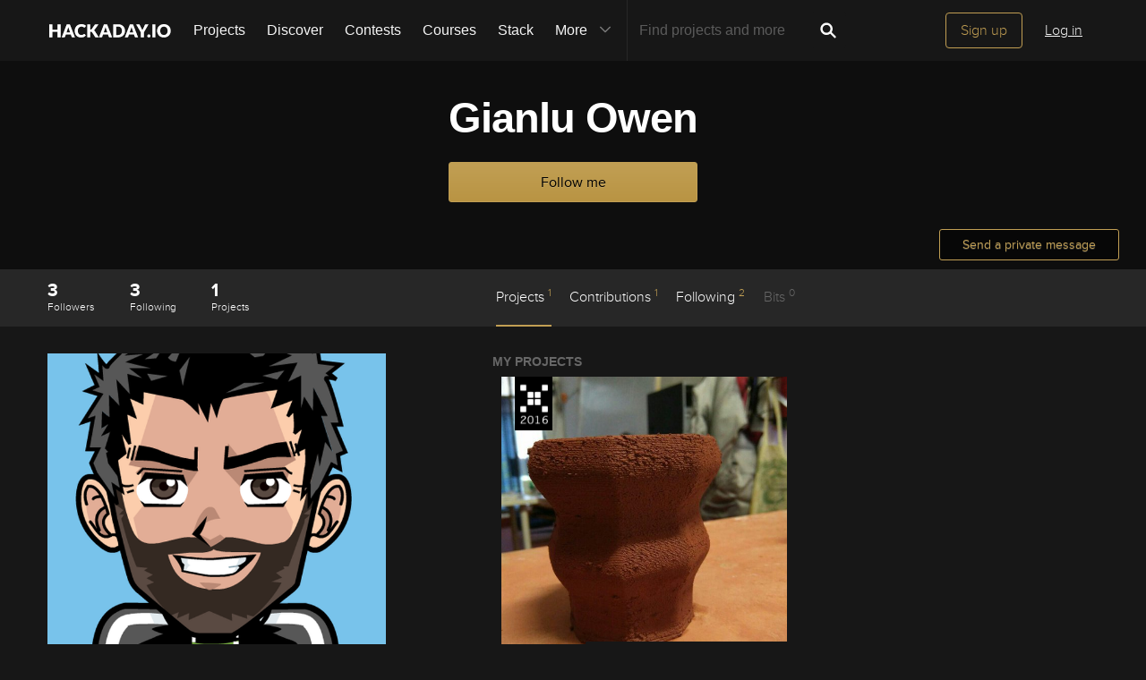

--- FILE ---
content_type: text/html; charset=utf-8
request_url: https://hackaday.io/owenlab
body_size: 15690
content:
<!doctype html>
<html >
<!--[if lt IE 7]> <html class="no-js lt-ie9 lt-ie8 lt-ie7" lang="en"> <![endif]-->
<!--[if IE 7]>    <html class="no-js lt-ie9 lt-ie8" lang="en"> <![endif]-->
<!--[if IE 8]>    <html class="no-js lt-ie9" lang="en"> <![endif]-->
<!--[if IE 9]>    <html class="no-js ie9" lang="en"> <![endif]-->
<!--[if gt IE 9]><!--> <html class="no-js" lang="en"> <!--<![endif]-->



<head>
    

<title>Gianlu Owen&#39;s Profile | Hackaday.io</title>
<meta charset="utf-8">
<meta name="viewport" content="width=device-width, initial-scale=1.0">
<meta name="theme-color" content="#333333">
<link rel="apple-touch-icon-precomposed" href="/apple-touch-icon.png">
<link rel="stylesheet" href="//cdn.hackaday.io/css/style.css?version=1.8.0" />
<script type="text/javascript" src="//use.typekit.net/ymb0lgk.js"></script>
<script type="text/javascript">try{Typekit.load({ async: true });}catch(e){}</script>
    <meta name="description" content="">
    <link rel="canonical" href="https://hackaday.io/owenlab" />
        <script type="text/javascript">
        function getCommentIdFromUrl() {
            if(window.location.hash) {
                var hash = window.location.hash.substring(1);
                var commentId = parseInt(hash.replace('j-discussion-', ''));
                if (commentId) {
                    return commentId;
                }
            }
            return null;
        }

        var commentId = getCommentIdFromUrl();
        if (commentId) {
            var url = window.location.href;
            if (url.indexOf('?') > -1) {
                url = url.substring(0, url.indexOf('?'));
            }
            if (url.indexOf('#') > -1) {
                url = url.substring(0, url.indexOf('#'));
            }
            url += '/discussion-' + commentId;
            window.location.href = url;
        }
    </script>
    



<!-- Twitter Card data -->
<meta name="twitter:site" content="@hackadayio">
<meta name="twitter:card" content="summary_large_image">
<meta name="twitter:title" content="Gianlu Owen&#39;s Profile">
<meta name="twitter:description" content="">
<meta name="twitter:image" content="https://cdn.hackaday.io/images/52861501713338375.png">

<!-- Open Graph data -->
<meta property="og:type" content="website" />


    <meta property="og:url" content="https://hackaday.io/owenlab">

<meta property="og:title" content="Gianlu Owen&#39;s Profile">
<meta property="og:description" content="">
<meta property="og:image" content="https://cdn.hackaday.io/images/52861501713338375.png">

</head>

<body class="page_v2">
    

<div class="header hfr-has-background-black" id="header">
    
    <div class="hfr-container hfr-is-max-widescreen">
        <nav class="hfr-navbar" role="navigation" aria-label="main navigation">
            <div class="hfr-navbar-brand">
                <a href="/" title="Hackaday.io" class="hfr-navbar-item logo">
                    <img src="/img/logo-squares.png" width="33px" height="23px" alt="Hackaday.io" class="hfr-is-hidden-touch hfr-is-hidden-widescreen">
                    <img src="/img/hackaday-logo.svg" width="138px" height="17px" alt="Hackaday.io" class="hfr-is-hidden-desktop-only">
                </a>
                <a role="button" class="hfr-navbar-burger hfr-burger" aria-label="menu" aria-expanded="false" data-target="navbarBasicExample">
                    <span aria-hidden="true"></span>
                    <span aria-hidden="true"></span>
                    <span aria-hidden="true"></span>
                </a>
            </div>

            <div class="hfr-navbar-menu">
                <div class="hfr-navbar-start">
                    <div class="hfr-navbar-item hfr-has-dropdown hfr-is-hoverable">
                        
                            <a href="/projects" class="hfr-navbar-item hfr-is-family-secondary ">Projects</a>
                        
                    </div>
                    <a href="/discover" class="hfr-navbar-item hfr-is-family-secondary ">Discover</a>
                    <a href="/contests" class="hfr-navbar-item hfr-is-family-secondary ">Contests</a>
                    <a href="/courses" class="hfr-navbar-item hfr-is-family-secondary hfr-is-hidden-desktop-only ">Courses</a>
                    <a href="/stack" class="hfr-navbar-item hfr-is-family-secondary ">Stack</a>
                    <div class="hfr-navbar-item hfr-has-dropdown hfr-is-hoverable">
                        <a class="hfr-navbar-link hfr-is-arrowless hfr-is-family-secondary">More 




    <div class="icon hfr-icon hfr-ml-3 hfr-has-text-grey hfr-is-hidden-touch">
        <svg width="16" height="16" xmlns="http://www.w3.org/2000/svg" viewBox="0 0 16 16"><path d="m8 9.702 4.79-4.79a.707.707 0 1 1 1 .999l-5.14 5.14a.705.705 0 0 1-.652.197.712.712 0 0 1-.646-.196l-5.14-5.14a.703.703 0 0 1-.004-1.002.708.708 0 0 1 1.003.004L8 9.702z" fill-rule="evenodd"/></svg>
        
    </div>

</a>
                        <div class="hfr-navbar-dropdown">
                            <a href="/courses" class="hfr-navbar-item hfr-is-hidden-touch hfr-is-hidden-widescreen">Courses</a>
                            <a href="/list/159729" class="hfr-navbar-item">Tutorials</a>
                            <a href="/events" class="hfr-navbar-item">Events</a>
                            <a href="/hackerspaces" class="hfr-navbar-item">Hackerspaces</a>
                            
                            <a href="https://hackaday.com/" target="_blank" rel="noopener noreferrer" class="hfr-navbar-item">Hackaday.com</a>
                            <a href="https://www.tindie.com/" target="_blank" rel="noopener noreferrer" class="hfr-navbar-item j-store-tracking">Tindie Marketplace</a>
                        </div>
                    </div>
                    <div class="hfr-navbar-item nav search-holder" style="border-left: 1px solid #272727;">
                        
<form id="search-form" class="hfr-field hfr-has-addons" action="/search" onsubmit="return submitSearch();" method="GET">
    <div class="hfr-control">
        <input type="text" placeholder="Find projects and more" name="term" class="hfr-input hfr-is-static j-add-search t-input-search" id="add-search" value="" autocomplete="off" pattern=".{2,}" required title="Two characters minimum"  />
    </div>
    <div class="control">
        <button type="submit" class="hfr-button button-search" title="Search">
            




    <div class="icon hfr-icon hfr-is-medium">
        <svg width="16" height="16" xmlns="http://www.w3.org/2000/svg" viewBox="0 0 16 16"><path d="M10.542 9.368a4.547 4.547 0 1 0-1.015 1.079c.04.086.094.166.165.237l2.727 2.727a.8.8 0 0 0 1.137.006.801.801 0 0 0-.006-1.136l-2.726-2.727a.812.812 0 0 0-.282-.185zm-1.72-.473a2.91 2.91 0 1 0-4.114-4.116 2.91 2.91 0 0 0 4.114 4.117z" fill-rule="evenodd"/></svg>
        
    </div>


        </button>
    </div>
</form>

                    </div>
                </div>

                
                    <div class="hfr-navbar-end">
                        <div class="hfr-navbar-item">
                            <div class="hfr-buttons">
                                <a href="/signup" class="hfr-button hfr-is-primary hfr-is-outlined">Sign up</a>
                                <a href="/signin?returnUrl=%2Fowenlab" class="hfr-button hfr-is-text">Log in</a>
                            </div>
                        </div>
                    </div>
                
            </div>
        </nav>
    </div>
</div>

<div id="topMessage" class="alert small hide">
    <span class="j-top-content"></span>
    <a
        href="javascript:void(0);"
        class="alert-close j-top-message-close"
        title="Close"
    >
        




    <div class="icon icon-close-circle">
        <svg width="16" height="16" xmlns="http://www.w3.org/2000/svg" viewBox="0 0 16 16"><path d="M10.047 10.658a.562.562 0 0 1-.398-.165L7.984 8.828 6.32 10.493a.562.562 0 0 1-.961-.398.56.56 0 0 1 .164-.398L7.19 8.033 5.523 6.368a.561.561 0 1 1 .795-.796l1.665 1.665L9.65 5.572a.563.563 0 0 1 .795.796L8.78 8.033l1.665 1.664a.562.562 0 0 1-.398.961zm-2.062-7.5a4.875 4.875 0 1 0 .002 9.75 4.875 4.875 0 0 0-.004-9.75zm0 10.875a6 6 0 1 1 0-12 6 6 0 0 1 0 12z" fill-rule="evenodd"/></svg>
        
    </div>

 Close
    </a>
</div>




<script>
    var HIO = HIO || {};
</script>
    
<div class="headline" >
    <div class="headline-image-overlay"></div>
    <div class="progress-holder">
        <div class="progress">
            <div class="progress-item">
                <div class="progress-number foreground">0%</div>
            </div>
            <div class="progress-number">0%</div>
        </div>
    </div>
    <div class="container">
        <h1>Gianlu Owen</h1>

        <p class="description"></p>

        

        
            
<div class="following-container ">
    <a href="javascript:void(0)" data-href="/hacker/82948/unfollow" class="gold-gold-button unfollow text-changing-button" data-before="Following" data-after="Unfollow?">Following</a>
    <a href="javascript:void(0)" data-href="/hacker/82948/follow" class="gold-gold-button follow">Follow me</a>
</div>
        
    </div>

    <div class="project-join-top ">
        

        
            <a
                class="button-upload"
                onclick="parent.location = '/messages/new?user=82948';
                        setTimeout(() => {
                            parent.location = '/messages/dm/82948';
                        }, 2000);
                        return false;"
            >Send a private message</a>
        
    </div>
</div>

    <div id="similar-users">
    <div class="similars-header">
        Similar accounts worth following
        <a
          href="javascript:void(0)"
          class="submissions-close"
          title="Close"
        >
            




    <div class="icon icon-close">
        <svg width="16" height="16" xmlns="http://www.w3.org/2000/svg" viewBox="0 0 16 16"><path d="M8 6.99 4.767 3.76a.714.714 0 1 0-1.01 1.01L6.992 8 3.76 11.233a.714.714 0 1 0 1.01 1.01L8 9.008l3.233 3.232a.714.714 0 1 0 1.01-1.01L9.008 8l3.232-3.233a.714.714 0 1 0-1.01-1.01L8 6.992z" fill-rule="evenodd"/></svg>
        
    </div>


        </a>
    </div>
    <div class="container"></div>
</div>

    <div class="project-menu-details-holder">
    <div class="container">
        <div class="content-left">
            <div class="section-profile-stats">
    <div class="stat-one">
        <a href="/hackers/82948/followers" id="following_count">
            <span class="followers">
                3
            </span>
            <small>Followers</small>
        </a>
    </div>
    <div class="stat-one">
        <a href="/hackers/82948/following" id="follower_count">
            <span class="following">
                3
            </span>
            <small>Following</small>
        </a>
    </div>
    <div class="stat-one">
        <a href="/projects/hacker/82948">
            <span class="projects">
                1
            </span>
            <small>Projects</small>
        </a>
    </div>
</div>

        </div>
        <div class="content-right">
            

<ul class="project-menu">
    

    
        <li>
            <a href="#menu-projects" class="menu-add-content menu-scroll active">Projects <span>1</span></a>
            <ul class="menu-add-content-dropdown">
                
                <li><a href="/projects/hacker/82948" class="grey-gold-button very-small-button">View All</a></li>
            </ul>
        </li>
    

    
        <li>
            <a href="#menu-contribute" class="menu-add-content menu-scroll">Contributions <span>1</span></a>
            <ul class="menu-add-content-dropdown">
                <li><a href="/projects/hacker/82948#projectsIContributeTo" class="grey-gold-button very-small-button">View All</a></li>
            </ul>
        </li>
    

    
        
        
        
        
        
        
    


    

    
        <li>
            <a href="#menu-following" class="menu-add-content menu-scroll">Following <span>2</span></a>
            <ul class="menu-add-content-dropdown">
                <li><a href="/projects/hacker/82948/likesandfollows" class="grey-gold-button very-small-button">View All</a></li>
            </ul>
        </li>
    
        <li>
        
            Bits <span>0</span>
        
        </li>
</ul>
        </div>
    </div>
</div>


    
    <div class="container">
        <div class="content-left">
    <section class="section section-avatar-profile">
        <img class="avatar-profile" src="https://cdn.hackaday.io/images/resize/600x600/52861501713338375.png" alt="gianlu-owen"/>
        
            <div class="pm-button-container">
                <a class="gold-gold-button button-full-width" href="/messages/new?user=82948">Send a private message</a>
            </div>
        
    </section>

    
        


    

    


    


    
        <section class="section section-links">
            <ul class="links-list">
                
                    <li class="links-item">
                        <a href="https://github.com/owenlab" target="_blank" rel="nofollow noopener">
                        
                            




    <div class="icon icon-github">
        <svg width="16" height="16" xmlns="http://www.w3.org/2000/svg" viewBox="0 0 16 16"><path d="M3.643 7.513c-.158-.45-.228-.967-.228-1.543 0-1.024.33-1.41.77-1.955-.337-1.167.122-1.965.122-1.965s.71-.142 2.05.79c.728-.303 2.666-.328 3.584-.068.563-.36 1.593-.873 2.008-.73.113.176.355.688.147 1.813.14.247.874.772.877 2.258-.012.548-.07 1.01-.18 1.402.02 0-.14.485-.177.484C12.13 9.034 11.13 9.42 9.52 9.58c.522.32.672.72.672 1.802 0 1.083-.015 1.23-.012 1.478.006.408.623.604.6.736-.023.13-.517.11-.747.032-.654-.22-.588-.75-.588-.75l-.022-1.447s.044-.78-.253-.78v2.37c0 .516.372.672.372.863 0 .327-.68-.03-.888-.235-.32-.31-.283-.97-.275-1.49.006-.502-.006-1.603-.006-1.603l-.216.005s.088 2.403-.114 2.84c-.263.563-1.054.757-1.054.5 0-.172.194-.117.302-.503.093-.33.06-2.78.06-2.78s-.253.146-.253.605c0 .21-.007 1.41-.007 1.767 0 .45-.657.705-.973.705-.16 0-.36-.008-.36-.09 0-.208.602-.33.602-.762 0-.375-.008-1.34-.008-1.34s-.304.052-.736.052c-1.09 0-1.435-.675-1.6-1.053a1.859 1.859 0 0 0-.784-.908c-.18-.113-.222-.247-.013-.285.966-.175 1.212 1.063 1.857 1.26.46.14 1.052.08 1.346-.105.04-.378.32-.705.554-.877-1.64-.153-2.612-.705-3.116-1.593-.005 0-.236-.482-.217-.482z" fill-rule="evenodd"/></svg>
        
    </div>


                        
                        <span>github</span>                  
                        </a>
                    </li>
                
            </ul>
        </section>
    

    



<section class="section section-project-time">
    <p class="project-time">
        This user joined on 07/26/2015.
    </p>
</section>

    

    


    

    

    
</div>

        
<div class="content-right project-menu-content">
    

    
        
        
            




    <section class="section">
        <div class="section-profile-my-project" data-for="project">
            <div class="title-container">
                <h2 id="menu-projects" class="section-title">
                    My Projects
                </h2>
                
            </div>
            <div class="project-holder j-project-holder">
                
                        

<div class="project-item  ">

    
        <ul class="submissions-icons">
            
            
                
            
                
                    <li>
                        <a
                            href="/submissions/prize2016/list"
                            class="submission-icon submission-icon-15"
                        >The 2016 Hackaday Prize</a>
                    </li>
                
            
        </ul>
    


    <a href="/project/11931-flower-artist" class="item-link">
        <div
            title="Flower Artist by Gianlu Owen"
            class="project-item-cover "
            
                
                    style="background-image: url(https://cdn.hackaday.io/images/resize/600x600/458131464549855447.jpg)"
                
            
        >

        </div>
        
            <div class="project-item-stats">
                
                
                    <span class="action-view-count" title="View Count">
                        




    <div class="icon icon-eye">
        <svg width="16" height="16" xmlns="http://www.w3.org/2000/svg" viewBox="0 0 16 16"><path d="M8.014 12.122c4.036 0 7.002-4.146 7.002-4.146S11.694 3.83 8.014 3.83c-3.68 0-7.002 4.146-7.002 4.146s2.965 4.146 7.002 4.146zm0-1.572a2.573 2.573 0 1 0-.002-5.146 2.573 2.573 0 0 0 .002 5.146zm0-1a1.573 1.573 0 0 0 0-3.146 1.572 1.572 0 0 0 0 3.145z" fill-rule="evenodd"/></svg>
        
    </div>


                        314
                    </span>
                

                <span class="action-view" title="Followers">
                    




    <div class="icon icon-users">
        <svg width="16" height="16" xmlns="http://www.w3.org/2000/svg" viewBox="0 0 16 16"><path d="M9.48 10.79c.347-.278.478-.604.478-1.068 0-.496-.396-.335-.57-1.243-.073-.378-.423-.007-.49-.868 0-.343.19-.428.19-.428s-.096-.507-.134-.898c-.047-.486.29-1.743 2.094-1.743 1.802 0 2.14 1.257 2.093 1.743-.037.39-.134.898-.134.898s.19.085.19.428c-.066.86-.416.49-.49.867-.173.908-.57.746-.57 1.242 0 .826.416 1.212 1.715 1.67 1.303.46 2.15.927 2.15 1.246v1.072H0v-1.34c0-.4 1.042-.984 2.645-1.558 1.6-.572 2.11-1.054 2.11-2.087 0-.62-.488-.418-.703-1.554-.09-.47-.52-.006-.602-1.082 0-.43.235-.535.235-.535s-.12-.634-.166-1.123c-.06-.608.357-2.18 2.575-2.18 2.22 0 2.635 1.572 2.577 2.18-.047.49-.167 1.123-.167 1.123s.235.106.235.535c-.082 1.076-.513.612-.602 1.083-.214 1.137-.702.934-.702 1.555 0 1.02.497 1.502 2.045 2.064z" fill-rule="evenodd"/></svg>
        
    </div>


                    2
                </span>

                
                    <span class="action-comment-with-hover" title="Comments">
                        




    <div class="icon icon-comment">
        <svg width="16" height="16" xmlns="http://www.w3.org/2000/svg" viewBox="0 0 16 16"><path d="M8.312 2.038c3.832 0 6.167 2.303 6.167 5.14 0 2.842-2.336 5.113-6.168 5.113-.467 0-.923-.14-1.364-.204-1.785 2.32-4.598 1.863-4.598 1.863 1.987-.968 1.947-2.57 1.594-2.783-1.56-.944-2.498-2.38-2.498-3.988 0-2.84 3.034-5.142 6.866-5.142" fill-rule="evenodd"/></svg>
        
    </div>


                        0
                    </span>
                

                
                    <span class="action-skull" title="Likes">
                        




    <div class="icon icon-skull">
        <svg width="16" height="16" xmlns="http://www.w3.org/2000/svg" viewBox="0 0 16 16"><path d="m5.508 5.892.583-.582-.68-.627c-.522-.48-.703-.753-.77-1.166a1.694 1.694 0 0 0-1.41-1.395l-.544-.076.524.503.524.5-.51.577c-.28.317-.558.63-.618.7-.062.067-.3-.04-.542-.242-.238-.2-.48-.364-.54-.364-.234 0 .048.726.432 1.11.32.318.53.407.98.41.484 0 .686.1 1.264.613.38.336.697.614.707.617.01.003.28-.257.6-.578zm6.173.045c.635-.55.877-.676 1.292-.675a1.59 1.59 0 0 0 1.49-1.07c.09-.27.136-.514.106-.545-.03-.03-.286.134-.567.365l-.51.42-.606-.665-.607-.665.505-.535.506-.534-.544.083c-.71.108-1.296.69-1.41 1.402-.07.423-.25.688-.826 1.215l-.737.673.52.59c.286.325.54.597.565.604.025.007.396-.29.826-.663zm-2.137 3.52c-.06-.103-.29-.273-.51-.38-.603-.29-.745-.598-.434-.94.376-.418 1.082-.38 1.442.078.34.433.36.71.07 1.12-.244.352-.412.387-.57.12zm-3.82-.12c-.288-.41-.27-.69.07-1.122.36-.457 1.066-.496 1.444-.08.31.344.168.653-.433.943-.22.106-.45.276-.51.378-.158.266-.326.23-.57-.12zm1.85 1.21c0-.378.278-.927.44-.873.194.064.41.78.295.97-.045.072-.138.047-.21-.058-.103-.145-.148-.148-.202-.014-.096.235-.322.217-.322-.026zm-.275.997c0-.24.253-.306.23-.016-.012.18-.015.638.528.655.542.017.49-.384.493-.572.002-.36.246-.28.246.012 0 .296.22.545.6.547.38 0 .38-.323.38-.624 0-.252.146-.59.366-.85.535-.636.736-1.22.736-2.135 0-2.387-2.244-3.872-4.32-2.857-1.917.94-2.3 3.69-.72 5.168.198.184.36.466.36.627.01.535.12.67.554.676.435.007.445-.366.546-.63zm5.458 2.057-.51-.447.567-.654c.31-.36.634-.655.72-.655.084 0 .326.166.538.37.463.442.627.344.39-.23-.277-.666-.894-1.104-1.556-1.104-.47 0-.662-.09-1.108-.515-.323-.31-.563-.45-.6-.353-.032.09-.236.408-.453.706l-.394.544.47.456c.26.25.47.56.47.684 0 .857.754 1.645 1.573 1.646h.402l-.51-.447zm-8.896.24c.443-.23.822-.842.822-1.327 0-.17.195-.51.432-.756l.432-.446-.328-.402c-.18-.222-.4-.52-.487-.662-.148-.246-.18-.237-.618.17-.346.324-.63.45-1.133.503-.77.08-1.256.47-1.456 1.17-.153.533-.03.563.404.1.178-.19.4-.345.494-.345.094 0 .43.294.747.654l.574.653-.518.448-.518.448h.375c.205 0 .555-.094.777-.21z" fill-rule="evenodd"/></svg>
        
    </div>


                        4
                    </span>
                
            </div>
        

        <div class="project-item-title hasBadge">
            
                Every flower should be able to design its own vase
            
        </div>

        

        

    </a>

    <div class="project-item-headline">
        <span class="project-owner hide">Project Owner</span>
        <span class="project-owner hide">Contributor</span>
        <h3 class="element-title">
            <a href="/project/11931-flower-artist" title="Flower Artist">Flower Artist</a>
        </h3>
        <p><span class="identity-card" data-id="82948"><a href="/owenlab"><img     src="https://cdn.hackaday.io/images/resize/24x24/52861501713338375.png"     alt="gianlu-owen" />Gianlu Owen</a></span></p>

    </div>
</div>

                
            </div>
            
        </div>
    </section>


        
    
        
        
            




        <section class="section">
            <div class="section-profile-contribute-project" data-for="projectsContributed">
                <h2 id="menu-contribute" class="section-title">Projects I Contribute To</h2>
                <div class="project-holder">
                    
                            

<div class="project-item  ">

    
        <ul class="submissions-icons">
            
            
                
            
        </ul>
    


    <a href="/project/9334-kame-esp8266-based-quadruped" class="item-link">
        <div
            title="Kame, ESP8266 based quadruped by Javier Isabel"
            class="project-item-cover "
            
                
                    style="background-image: url(https://cdn.hackaday.io/images/resize/600x600/2238621453806548532.jpg)"
                
            
        >

        </div>
        
            <div class="project-item-stats">
                
                
                    <span class="action-view-count" title="View Count">
                        




    <div class="icon icon-eye">
        <svg width="16" height="16" xmlns="http://www.w3.org/2000/svg" viewBox="0 0 16 16"><path d="M8.014 12.122c4.036 0 7.002-4.146 7.002-4.146S11.694 3.83 8.014 3.83c-3.68 0-7.002 4.146-7.002 4.146s2.965 4.146 7.002 4.146zm0-1.572a2.573 2.573 0 1 0-.002-5.146 2.573 2.573 0 0 0 .002 5.146zm0-1a1.573 1.573 0 0 0 0-3.146 1.572 1.572 0 0 0 0 3.145z" fill-rule="evenodd"/></svg>
        
    </div>


                        53k
                    </span>
                

                <span class="action-view" title="Followers">
                    




    <div class="icon icon-users">
        <svg width="16" height="16" xmlns="http://www.w3.org/2000/svg" viewBox="0 0 16 16"><path d="M9.48 10.79c.347-.278.478-.604.478-1.068 0-.496-.396-.335-.57-1.243-.073-.378-.423-.007-.49-.868 0-.343.19-.428.19-.428s-.096-.507-.134-.898c-.047-.486.29-1.743 2.094-1.743 1.802 0 2.14 1.257 2.093 1.743-.037.39-.134.898-.134.898s.19.085.19.428c-.066.86-.416.49-.49.867-.173.908-.57.746-.57 1.242 0 .826.416 1.212 1.715 1.67 1.303.46 2.15.927 2.15 1.246v1.072H0v-1.34c0-.4 1.042-.984 2.645-1.558 1.6-.572 2.11-1.054 2.11-2.087 0-.62-.488-.418-.703-1.554-.09-.47-.52-.006-.602-1.082 0-.43.235-.535.235-.535s-.12-.634-.166-1.123c-.06-.608.357-2.18 2.575-2.18 2.22 0 2.635 1.572 2.577 2.18-.047.49-.167 1.123-.167 1.123s.235.106.235.535c-.082 1.076-.513.612-.602 1.083-.214 1.137-.702.934-.702 1.555 0 1.02.497 1.502 2.045 2.064z" fill-rule="evenodd"/></svg>
        
    </div>


                    1k
                </span>

                
                    <span class="action-comment-with-hover" title="Comments">
                        




    <div class="icon icon-comment">
        <svg width="16" height="16" xmlns="http://www.w3.org/2000/svg" viewBox="0 0 16 16"><path d="M8.312 2.038c3.832 0 6.167 2.303 6.167 5.14 0 2.842-2.336 5.113-6.168 5.113-.467 0-.923-.14-1.364-.204-1.785 2.32-4.598 1.863-4.598 1.863 1.987-.968 1.947-2.57 1.594-2.783-1.56-.944-2.498-2.38-2.498-3.988 0-2.84 3.034-5.142 6.866-5.142" fill-rule="evenodd"/></svg>
        
    </div>


                        32
                    </span>
                

                
                    <span class="action-skull" title="Likes">
                        




    <div class="icon icon-skull">
        <svg width="16" height="16" xmlns="http://www.w3.org/2000/svg" viewBox="0 0 16 16"><path d="m5.508 5.892.583-.582-.68-.627c-.522-.48-.703-.753-.77-1.166a1.694 1.694 0 0 0-1.41-1.395l-.544-.076.524.503.524.5-.51.577c-.28.317-.558.63-.618.7-.062.067-.3-.04-.542-.242-.238-.2-.48-.364-.54-.364-.234 0 .048.726.432 1.11.32.318.53.407.98.41.484 0 .686.1 1.264.613.38.336.697.614.707.617.01.003.28-.257.6-.578zm6.173.045c.635-.55.877-.676 1.292-.675a1.59 1.59 0 0 0 1.49-1.07c.09-.27.136-.514.106-.545-.03-.03-.286.134-.567.365l-.51.42-.606-.665-.607-.665.505-.535.506-.534-.544.083c-.71.108-1.296.69-1.41 1.402-.07.423-.25.688-.826 1.215l-.737.673.52.59c.286.325.54.597.565.604.025.007.396-.29.826-.663zm-2.137 3.52c-.06-.103-.29-.273-.51-.38-.603-.29-.745-.598-.434-.94.376-.418 1.082-.38 1.442.078.34.433.36.71.07 1.12-.244.352-.412.387-.57.12zm-3.82-.12c-.288-.41-.27-.69.07-1.122.36-.457 1.066-.496 1.444-.08.31.344.168.653-.433.943-.22.106-.45.276-.51.378-.158.266-.326.23-.57-.12zm1.85 1.21c0-.378.278-.927.44-.873.194.064.41.78.295.97-.045.072-.138.047-.21-.058-.103-.145-.148-.148-.202-.014-.096.235-.322.217-.322-.026zm-.275.997c0-.24.253-.306.23-.016-.012.18-.015.638.528.655.542.017.49-.384.493-.572.002-.36.246-.28.246.012 0 .296.22.545.6.547.38 0 .38-.323.38-.624 0-.252.146-.59.366-.85.535-.636.736-1.22.736-2.135 0-2.387-2.244-3.872-4.32-2.857-1.917.94-2.3 3.69-.72 5.168.198.184.36.466.36.627.01.535.12.67.554.676.435.007.445-.366.546-.63zm5.458 2.057-.51-.447.567-.654c.31-.36.634-.655.72-.655.084 0 .326.166.538.37.463.442.627.344.39-.23-.277-.666-.894-1.104-1.556-1.104-.47 0-.662-.09-1.108-.515-.323-.31-.563-.45-.6-.353-.032.09-.236.408-.453.706l-.394.544.47.456c.26.25.47.56.47.684 0 .857.754 1.645 1.573 1.646h.402l-.51-.447zm-8.896.24c.443-.23.822-.842.822-1.327 0-.17.195-.51.432-.756l.432-.446-.328-.402c-.18-.222-.4-.52-.487-.662-.148-.246-.18-.237-.618.17-.346.324-.63.45-1.133.503-.77.08-1.256.47-1.456 1.17-.153.533-.03.563.404.1.178-.19.4-.345.494-.345.094 0 .43.294.747.654l.574.653-.518.448-.518.448h.375c.205 0 .555-.094.777-.21z" fill-rule="evenodd"/></svg>
        
    </div>


                        175
                    </span>
                
            </div>
        

        <div class="project-item-title ">
            
                Kame is a quadruped robot with 8 servos and an ESP8266
            
        </div>

        

        

    </a>

    <div class="project-item-headline">
        <span class="project-owner hide">Project Owner</span>
        <span class="project-owner hide">Contributor</span>
        <h3 class="element-title">
            <a href="/project/9334-kame-esp8266-based-quadruped" title="Kame, ESP8266 based quadruped">Kame, ESP8266 based quadruped</a>
        </h3>
        <p><span class="identity-card" data-id="116296"><a href="/JavierIH"><img     src="https://cdn.hackaday.io/images/resize/24x24/3069011453804955458.jpg"     alt="javier-isabel" />Javier Isabel</a></span></p>

    </div>
</div>

                    
                </div>
                
            </div>
        </section>


        
    
        
        
    
        
        
    
        
        
    
        
        
    
        
        
    

    

    



    

    
    <section class="section">
        <div class="section-skull-and-like-projects">
            <h2 id="menu-following" class="section-title">Projects I Like & Follow</h2>
            <div>
                
                        

<div class="project-item  ">

    


    <a href="/project/46-hackadayio-project" class="item-link">
        <div
            title="Hackaday.io Project by Lutetium"
            class="project-item-cover "
            
                
                    style="background-image: url(https://cdn.hackaday.io/images/resize/600x600/1085561390426767411.png)"
                
            
        >

        </div>
        
            <div class="project-item-stats">
                
                
                    <span class="action-view-count" title="View Count">
                        




    <div class="icon icon-eye">
        <svg width="16" height="16" xmlns="http://www.w3.org/2000/svg" viewBox="0 0 16 16"><path d="M8.014 12.122c4.036 0 7.002-4.146 7.002-4.146S11.694 3.83 8.014 3.83c-3.68 0-7.002 4.146-7.002 4.146s2.965 4.146 7.002 4.146zm0-1.572a2.573 2.573 0 1 0-.002-5.146 2.573 2.573 0 0 0 .002 5.146zm0-1a1.573 1.573 0 0 0 0-3.146 1.572 1.572 0 0 0 0 3.145z" fill-rule="evenodd"/></svg>
        
    </div>


                        104.5k
                    </span>
                

                <span class="action-view" title="Followers">
                    




    <div class="icon icon-users">
        <svg width="16" height="16" xmlns="http://www.w3.org/2000/svg" viewBox="0 0 16 16"><path d="M9.48 10.79c.347-.278.478-.604.478-1.068 0-.496-.396-.335-.57-1.243-.073-.378-.423-.007-.49-.868 0-.343.19-.428.19-.428s-.096-.507-.134-.898c-.047-.486.29-1.743 2.094-1.743 1.802 0 2.14 1.257 2.093 1.743-.037.39-.134.898-.134.898s.19.085.19.428c-.066.86-.416.49-.49.867-.173.908-.57.746-.57 1.242 0 .826.416 1.212 1.715 1.67 1.303.46 2.15.927 2.15 1.246v1.072H0v-1.34c0-.4 1.042-.984 2.645-1.558 1.6-.572 2.11-1.054 2.11-2.087 0-.62-.488-.418-.703-1.554-.09-.47-.52-.006-.602-1.082 0-.43.235-.535.235-.535s-.12-.634-.166-1.123c-.06-.608.357-2.18 2.575-2.18 2.22 0 2.635 1.572 2.577 2.18-.047.49-.167 1.123-.167 1.123s.235.106.235.535c-.082 1.076-.513.612-.602 1.083-.214 1.137-.702.934-.702 1.555 0 1.02.497 1.502 2.045 2.064z" fill-rule="evenodd"/></svg>
        
    </div>


                    1,528k
                </span>

                
                    <span class="action-comment-with-hover" title="Comments">
                        




    <div class="icon icon-comment">
        <svg width="16" height="16" xmlns="http://www.w3.org/2000/svg" viewBox="0 0 16 16"><path d="M8.312 2.038c3.832 0 6.167 2.303 6.167 5.14 0 2.842-2.336 5.113-6.168 5.113-.467 0-.923-.14-1.364-.204-1.785 2.32-4.598 1.863-4.598 1.863 1.987-.968 1.947-2.57 1.594-2.783-1.56-.944-2.498-2.38-2.498-3.988 0-2.84 3.034-5.142 6.866-5.142" fill-rule="evenodd"/></svg>
        
    </div>


                        75
                    </span>
                

                
                    <span class="action-skull" title="Likes">
                        




    <div class="icon icon-skull">
        <svg width="16" height="16" xmlns="http://www.w3.org/2000/svg" viewBox="0 0 16 16"><path d="m5.508 5.892.583-.582-.68-.627c-.522-.48-.703-.753-.77-1.166a1.694 1.694 0 0 0-1.41-1.395l-.544-.076.524.503.524.5-.51.577c-.28.317-.558.63-.618.7-.062.067-.3-.04-.542-.242-.238-.2-.48-.364-.54-.364-.234 0 .048.726.432 1.11.32.318.53.407.98.41.484 0 .686.1 1.264.613.38.336.697.614.707.617.01.003.28-.257.6-.578zm6.173.045c.635-.55.877-.676 1.292-.675a1.59 1.59 0 0 0 1.49-1.07c.09-.27.136-.514.106-.545-.03-.03-.286.134-.567.365l-.51.42-.606-.665-.607-.665.505-.535.506-.534-.544.083c-.71.108-1.296.69-1.41 1.402-.07.423-.25.688-.826 1.215l-.737.673.52.59c.286.325.54.597.565.604.025.007.396-.29.826-.663zm-2.137 3.52c-.06-.103-.29-.273-.51-.38-.603-.29-.745-.598-.434-.94.376-.418 1.082-.38 1.442.078.34.433.36.71.07 1.12-.244.352-.412.387-.57.12zm-3.82-.12c-.288-.41-.27-.69.07-1.122.36-.457 1.066-.496 1.444-.08.31.344.168.653-.433.943-.22.106-.45.276-.51.378-.158.266-.326.23-.57-.12zm1.85 1.21c0-.378.278-.927.44-.873.194.064.41.78.295.97-.045.072-.138.047-.21-.058-.103-.145-.148-.148-.202-.014-.096.235-.322.217-.322-.026zm-.275.997c0-.24.253-.306.23-.016-.012.18-.015.638.528.655.542.017.49-.384.493-.572.002-.36.246-.28.246.012 0 .296.22.545.6.547.38 0 .38-.323.38-.624 0-.252.146-.59.366-.85.535-.636.736-1.22.736-2.135 0-2.387-2.244-3.872-4.32-2.857-1.917.94-2.3 3.69-.72 5.168.198.184.36.466.36.627.01.535.12.67.554.676.435.007.445-.366.546-.63zm5.458 2.057-.51-.447.567-.654c.31-.36.634-.655.72-.655.084 0 .326.166.538.37.463.442.627.344.39-.23-.277-.666-.894-1.104-1.556-1.104-.47 0-.662-.09-1.108-.515-.323-.31-.563-.45-.6-.353-.032.09-.236.408-.453.706l-.394.544.47.456c.26.25.47.56.47.684 0 .857.754 1.645 1.573 1.646h.402l-.51-.447zm-8.896.24c.443-.23.822-.842.822-1.327 0-.17.195-.51.432-.756l.432-.446-.328-.402c-.18-.222-.4-.52-.487-.662-.148-.246-.18-.237-.618.17-.346.324-.63.45-1.133.503-.77.08-1.256.47-1.456 1.17-.153.533-.03.563.404.1.178-.19.4-.345.494-.345.094 0 .43.294.747.654l.574.653-.518.448-.518.448h.375c.205 0 .555-.094.777-.21z" fill-rule="evenodd"/></svg>
        
    </div>


                        2.4k
                    </span>
                
            </div>
        

        <div class="project-item-title ">
            
                Follow for the &#39;Hacklet&#39; and latest news about hackaday.io
            
        </div>

        

        

    </a>

    <div class="project-item-headline">
        <span class="project-owner hide">Project Owner</span>
        <span class="project-owner hide">Contributor</span>
        <h3 class="element-title">
            <a href="/project/46-hackadayio-project" title="Hackaday.io Project">Hackaday.io Project</a>
        </h3>
        <p><span class="identity-card" data-id="182178"><a href="/Lutetium"><img     src="https://cdn.hackaday.io/images/resize/24x24/265831479737328093.png"     alt="lutetium" />Lutetium</a></span></p>

    </div>
</div>

                
                        

<div class="project-item  ">

    
        <ul class="submissions-icons">
            
            
                
            
        </ul>
    


    <a href="/project/9334-kame-esp8266-based-quadruped" class="item-link">
        <div
            title="Kame, ESP8266 based quadruped by Javier Isabel"
            class="project-item-cover "
            
                
                    style="background-image: url(https://cdn.hackaday.io/images/resize/600x600/2238621453806548532.jpg)"
                
            
        >

        </div>
        
            <div class="project-item-stats">
                
                
                    <span class="action-view-count" title="View Count">
                        




    <div class="icon icon-eye">
        <svg width="16" height="16" xmlns="http://www.w3.org/2000/svg" viewBox="0 0 16 16"><path d="M8.014 12.122c4.036 0 7.002-4.146 7.002-4.146S11.694 3.83 8.014 3.83c-3.68 0-7.002 4.146-7.002 4.146s2.965 4.146 7.002 4.146zm0-1.572a2.573 2.573 0 1 0-.002-5.146 2.573 2.573 0 0 0 .002 5.146zm0-1a1.573 1.573 0 0 0 0-3.146 1.572 1.572 0 0 0 0 3.145z" fill-rule="evenodd"/></svg>
        
    </div>


                        53k
                    </span>
                

                <span class="action-view" title="Followers">
                    




    <div class="icon icon-users">
        <svg width="16" height="16" xmlns="http://www.w3.org/2000/svg" viewBox="0 0 16 16"><path d="M9.48 10.79c.347-.278.478-.604.478-1.068 0-.496-.396-.335-.57-1.243-.073-.378-.423-.007-.49-.868 0-.343.19-.428.19-.428s-.096-.507-.134-.898c-.047-.486.29-1.743 2.094-1.743 1.802 0 2.14 1.257 2.093 1.743-.037.39-.134.898-.134.898s.19.085.19.428c-.066.86-.416.49-.49.867-.173.908-.57.746-.57 1.242 0 .826.416 1.212 1.715 1.67 1.303.46 2.15.927 2.15 1.246v1.072H0v-1.34c0-.4 1.042-.984 2.645-1.558 1.6-.572 2.11-1.054 2.11-2.087 0-.62-.488-.418-.703-1.554-.09-.47-.52-.006-.602-1.082 0-.43.235-.535.235-.535s-.12-.634-.166-1.123c-.06-.608.357-2.18 2.575-2.18 2.22 0 2.635 1.572 2.577 2.18-.047.49-.167 1.123-.167 1.123s.235.106.235.535c-.082 1.076-.513.612-.602 1.083-.214 1.137-.702.934-.702 1.555 0 1.02.497 1.502 2.045 2.064z" fill-rule="evenodd"/></svg>
        
    </div>


                    1k
                </span>

                
                    <span class="action-comment-with-hover" title="Comments">
                        




    <div class="icon icon-comment">
        <svg width="16" height="16" xmlns="http://www.w3.org/2000/svg" viewBox="0 0 16 16"><path d="M8.312 2.038c3.832 0 6.167 2.303 6.167 5.14 0 2.842-2.336 5.113-6.168 5.113-.467 0-.923-.14-1.364-.204-1.785 2.32-4.598 1.863-4.598 1.863 1.987-.968 1.947-2.57 1.594-2.783-1.56-.944-2.498-2.38-2.498-3.988 0-2.84 3.034-5.142 6.866-5.142" fill-rule="evenodd"/></svg>
        
    </div>


                        32
                    </span>
                

                
                    <span class="action-skull" title="Likes">
                        




    <div class="icon icon-skull">
        <svg width="16" height="16" xmlns="http://www.w3.org/2000/svg" viewBox="0 0 16 16"><path d="m5.508 5.892.583-.582-.68-.627c-.522-.48-.703-.753-.77-1.166a1.694 1.694 0 0 0-1.41-1.395l-.544-.076.524.503.524.5-.51.577c-.28.317-.558.63-.618.7-.062.067-.3-.04-.542-.242-.238-.2-.48-.364-.54-.364-.234 0 .048.726.432 1.11.32.318.53.407.98.41.484 0 .686.1 1.264.613.38.336.697.614.707.617.01.003.28-.257.6-.578zm6.173.045c.635-.55.877-.676 1.292-.675a1.59 1.59 0 0 0 1.49-1.07c.09-.27.136-.514.106-.545-.03-.03-.286.134-.567.365l-.51.42-.606-.665-.607-.665.505-.535.506-.534-.544.083c-.71.108-1.296.69-1.41 1.402-.07.423-.25.688-.826 1.215l-.737.673.52.59c.286.325.54.597.565.604.025.007.396-.29.826-.663zm-2.137 3.52c-.06-.103-.29-.273-.51-.38-.603-.29-.745-.598-.434-.94.376-.418 1.082-.38 1.442.078.34.433.36.71.07 1.12-.244.352-.412.387-.57.12zm-3.82-.12c-.288-.41-.27-.69.07-1.122.36-.457 1.066-.496 1.444-.08.31.344.168.653-.433.943-.22.106-.45.276-.51.378-.158.266-.326.23-.57-.12zm1.85 1.21c0-.378.278-.927.44-.873.194.064.41.78.295.97-.045.072-.138.047-.21-.058-.103-.145-.148-.148-.202-.014-.096.235-.322.217-.322-.026zm-.275.997c0-.24.253-.306.23-.016-.012.18-.015.638.528.655.542.017.49-.384.493-.572.002-.36.246-.28.246.012 0 .296.22.545.6.547.38 0 .38-.323.38-.624 0-.252.146-.59.366-.85.535-.636.736-1.22.736-2.135 0-2.387-2.244-3.872-4.32-2.857-1.917.94-2.3 3.69-.72 5.168.198.184.36.466.36.627.01.535.12.67.554.676.435.007.445-.366.546-.63zm5.458 2.057-.51-.447.567-.654c.31-.36.634-.655.72-.655.084 0 .326.166.538.37.463.442.627.344.39-.23-.277-.666-.894-1.104-1.556-1.104-.47 0-.662-.09-1.108-.515-.323-.31-.563-.45-.6-.353-.032.09-.236.408-.453.706l-.394.544.47.456c.26.25.47.56.47.684 0 .857.754 1.645 1.573 1.646h.402l-.51-.447zm-8.896.24c.443-.23.822-.842.822-1.327 0-.17.195-.51.432-.756l.432-.446-.328-.402c-.18-.222-.4-.52-.487-.662-.148-.246-.18-.237-.618.17-.346.324-.63.45-1.133.503-.77.08-1.256.47-1.456 1.17-.153.533-.03.563.404.1.178-.19.4-.345.494-.345.094 0 .43.294.747.654l.574.653-.518.448-.518.448h.375c.205 0 .555-.094.777-.21z" fill-rule="evenodd"/></svg>
        
    </div>


                        175
                    </span>
                
            </div>
        

        <div class="project-item-title ">
            
                Kame is a quadruped robot with 8 servos and an ESP8266
            
        </div>

        

        

    </a>

    <div class="project-item-headline">
        <span class="project-owner hide">Project Owner</span>
        <span class="project-owner hide">Contributor</span>
        <h3 class="element-title">
            <a href="/project/9334-kame-esp8266-based-quadruped" title="Kame, ESP8266 based quadruped">Kame, ESP8266 based quadruped</a>
        </h3>
        <p><span class="identity-card" data-id="116296"><a href="/JavierIH"><img     src="https://cdn.hackaday.io/images/resize/24x24/3069011453804955458.jpg"     alt="javier-isabel" />Javier Isabel</a></span></p>

    </div>
</div>

                
            </div>
        </div>

        
    </section>


    
<section class="section section-share">
    <h2 class="section-title">Share this profile</h2>

    Share
    <span class="gray-link">
        




    <div class="icon icon-link-circle--share">
        <svg xmlns="http://www.w3.org/2000/svg" height="16" width="16" viewBox="0 0 16 16"><path d="M10.78 5.371a1.67 1.67 0 0 0-2.357 0L7.33 6.464a1.67 1.67 0 0 0 0 2.356c.076.076.155.14.241.196l.554-.554a.936.936 0 0 1-.26-.177.911.911 0 0 1-.003-1.29l1.093-1.092c.354-.355.935-.355 1.289 0s.354.934 0 1.289l-.818.818c.068.14.158.463.026.999a1.79 1.79 0 0 0 .227-.185l1.093-1.093a1.66 1.66 0 0 0 .007-2.36zM8.547 7.294l-.54.539c.012.007.027.01.038.018a.915.915 0 0 1 .14 1.402l-1.093 1.094c-.355.354-.935.354-1.29 0s-.354-.935 0-1.29l.807-.806c-.075-.177-.14-.501-.022-1.006-.08.056-.159.116-.227.188L5.268 8.526a1.67 1.67 0 0 0 0 2.356c.324.324.75.486 1.18.486s.852-.162 1.18-.486L8.72 9.79a1.67 1.67 0 0 0 0-2.356c-.056-.053-.117-.094-.173-.14zm5.475.747a5.995 5.995 0 0 1-5.996 5.995 5.995 5.995 0 0 1-5.995-5.995 5.995 5.995 0 0 1 5.995-5.995 5.995 5.995 0 0 1 5.996 5.995z"/></svg>
        
    </div>


    </span>
    <a
        href="https://twitter.com/intent/tweet?url=https://hackaday.io/hacker/82948&text=Check out Gianlu%20Owen&#39;s%20profile&related=hackadayio&via=hackadayio"
        target="_blank"
        class="gray-link"
        title="Share on Twitter"
    >
        




    <div class="icon icon-twitter-circle--share">
        <svg width="16" height="16" xmlns="http://www.w3.org/2000/svg" viewBox="0 0 16 16"><path d="M8.023 14.03a6 6 0 1 0-.002-12.002 6 6 0 0 0 .002 12.002zm.834-8.345c-.524.19-.855.683-.818 1.22l.012.208-.21-.025a3.405 3.405 0 0 1-1.994-.983L5.57 5.83l-.07.203c-.15.453-.055.932.26 1.254.167.178.13.203-.16.097-.1-.034-.188-.06-.197-.046-.03.03.072.415.15.568.11.21.332.42.575.542l.206.097-.243.005c-.234 0-.242.004-.217.093.084.275.415.568.783.695l.26.09-.226.134c-.335.195-.73.305-1.123.314-.19.004-.344.02-.344.034 0 .042.51.28.81.373.892.275 1.952.156 2.748-.314.567-.336 1.133-1 1.397-1.645.142-.343.285-.97.285-1.27 0-.196.012-.22.247-.454.137-.135.267-.283.292-.326.042-.08.038-.08-.176-.008-.356.127-.406.11-.23-.08.13-.136.285-.382.285-.454 0-.013-.062.008-.133.047-.076.04-.243.104-.37.143l-.225.072-.206-.14a1.794 1.794 0 0 0-.356-.187 1.43 1.43 0 0 0-.733.017z" fill-rule="evenodd"/></svg>
        
    </div>


    </a>
    <a
        href="https://www.facebook.com/sharer/sharer.php?u=https://hackaday.io/hacker/82948"
        target="_blank"
        class="gray-link"
        title="Share on Facebook"
    >
        




    <div class="icon icon-facebook-circle--share">
        <svg width="16" height="16" xmlns="http://www.w3.org/2000/svg" viewBox="0 0 16 16"><path d="M8.023 14.03a6 6 0 1 0-.002-12.002 6 6 0 0 0 .002 12.002zm-.847-2.737V8.028h-.674V6.904h.674v-.676c0-.917.38-1.463 1.462-1.463h.9V5.89h-.563c-.42 0-.45.157-.45.45v.563h1.02l-.12 1.125h-.9v3.265h-1.35z" fill-rule="evenodd"/></svg>
        
    </div>


    </a>
</section>


    <section class="section last">
    <h2 id="j-discussions-title" class="section-title">Bits</h2>

    <form id="j-discussion-add-top" action="/discussions/add" name="add-comment" method="POST" class="skip-global-form discussion-form j-discussion-add hide">

        <textarea placeholder="Add your comment" name="comment" class="redactor-comment textarea-field"></textarea>

        <div class="error-message alert-danger hide" id="addCommentErrorMessageTop"></div>

        <input type="hidden" name="categoryId" value="82948" />
        <input type="hidden" name="category" value="profile" />
        <input type="hidden" name="_csrf" value="9aQnHmKY-VIDG0uxx2ObwEZecGdPkimMSdAc" />
        <input type="hidden" name="replyTo" value="0" />

        <input type="submit" class="button-grey-gold-medium" value="Post bit" />
    </form>

    <div id="discussion-list" class="discussion-list">
        
<p>
    <div class="signup-holder textarea-holder">
        <textarea placeholder="Log In or become a member to leave your comment" name="comment" class="editable input-comment"></textarea>
    </div>
    <a href="#" class="button-grey-gold-small login-comment login-button">Log In/Sign up to comment</a>
</p>
<div class="modal-content-holder onboarding-modal login-modal" id="login-modal">
        <div class="onboarding-signup">
        <div class="onboarding-top">
    <div class="submissions-close modal-close">
        




    <div class="icon icon-close">
        <svg width="16" height="16" xmlns="http://www.w3.org/2000/svg" viewBox="0 0 16 16"><path d="M8 6.99 4.767 3.76a.714.714 0 1 0-1.01 1.01L6.992 8 3.76 11.233a.714.714 0 1 0 1.01 1.01L8 9.008l3.233 3.232a.714.714 0 1 0 1.01-1.01L9.008 8l3.232-3.233a.714.714 0 1 0-1.01-1.01L8 6.992z" fill-rule="evenodd"/></svg>
        
    </div>


    </div>

    <div class="onboarding-holder">
        <div class="headline">
            <h1 class="title text-center">
                Become a  Hackaday.io Member
            </h1>
            <p class="text-center">
                <span>Create an account to leave a comment.</span>
                <span>Already have an account?</span>
                <a href="/signin" class="should-link">Log In</a>.
            </p>
        </div>
        <div class="onboarding-content signin-holder">
            <div class="signin-left">
                <a href="/auth/github" class="sign-in-with-github-button button j-dialog-auth-window">
                    




    <div class="icon icon-github--signin">
        <svg width="16" height="16" xmlns="http://www.w3.org/2000/svg" viewBox="0 0 16 16"><path d="M3.643 7.513c-.158-.45-.228-.967-.228-1.543 0-1.024.33-1.41.77-1.955-.337-1.167.122-1.965.122-1.965s.71-.142 2.05.79c.728-.303 2.666-.328 3.584-.068.563-.36 1.593-.873 2.008-.73.113.176.355.688.147 1.813.14.247.874.772.877 2.258-.012.548-.07 1.01-.18 1.402.02 0-.14.485-.177.484C12.13 9.034 11.13 9.42 9.52 9.58c.522.32.672.72.672 1.802 0 1.083-.015 1.23-.012 1.478.006.408.623.604.6.736-.023.13-.517.11-.747.032-.654-.22-.588-.75-.588-.75l-.022-1.447s.044-.78-.253-.78v2.37c0 .516.372.672.372.863 0 .327-.68-.03-.888-.235-.32-.31-.283-.97-.275-1.49.006-.502-.006-1.603-.006-1.603l-.216.005s.088 2.403-.114 2.84c-.263.563-1.054.757-1.054.5 0-.172.194-.117.302-.503.093-.33.06-2.78.06-2.78s-.253.146-.253.605c0 .21-.007 1.41-.007 1.767 0 .45-.657.705-.973.705-.16 0-.36-.008-.36-.09 0-.208.602-.33.602-.762 0-.375-.008-1.34-.008-1.34s-.304.052-.736.052c-1.09 0-1.435-.675-1.6-1.053a1.859 1.859 0 0 0-.784-.908c-.18-.113-.222-.247-.013-.285.966-.175 1.212 1.063 1.857 1.26.46.14 1.052.08 1.346-.105.04-.378.32-.705.554-.877-1.64-.153-2.612-.705-3.116-1.593-.005 0-.236-.482-.217-.482z" fill-rule="evenodd"/></svg>
        
    </div>


                    <span>Sign up with Github</span>
                </a>
                <a href="/auth/twitter" class="sign-in-with-twitter-button button j-dialog-auth-window">
                    




    <div class="icon icon-twitter--signin">
        <svg xmlns="http://www.w3.org/2000/svg" viewBox="0 0 16 16" width="16" height="16"><path d="m9.1 7.1 4.3-4.9h-1L8.7 6.4l-3-4.2H2.3l4.5 6.4-4.5 5.1h1l3.9-4.5 3.1 4.5h3.4M3.7 3h1.6l7.2 10h-1.6"/></svg>
        
    </div>


                    <span>Sign up with X</span>
                </a>
                <span class="or-separator">OR</span>
            </div>
                
            <div class="signin-right">
                <form id="onboarding-ga" action="/signupfast" method="POST">
                <input type="text" class="input-field" placeholder="Enter your email address" required name="email"  />
                <input type="password" class="input-field" placeholder="Pick a secure password" required name="password"  />
                
                <input id="captchaInput" type="text" class="input-field onboarding-modal-captcha" placeholder="Enter captcha" name="captcha" autocomplete="new-password" style="width: -webkit-calc(100% - 115px);"/>
                <img src="/captcha.jpg#1769445432947" id="captchaUrl" style="vertical-align: middle;" class="onboarding-modal-captcha"/>
                <input type="hidden" name="okay_to_redirect" value="true" />

                <input type="hidden" name="source" value="/user : alternate modal" />
                <button class="gold-gold-button button-signin" type="submit">Sign up</button>
                <input type="hidden" name="_csrf" value="9aQnHmKY-VIDG0uxx2ObwEZecGdPkimMSdAc" />
                <input 
                    type="hidden" 
                    class="input-field" 
                    placeholder="Invitation Code" 
                    required name="invitation_code"
                    value="5Ad0ix2-b96J"
                />
                </form>
            </div>
        </div>
    </div>

    </div>
    </div>

</div>








<script type="text/javascript">

    var pageIndex = 0;


</script>
    </div>

    

</section>




</div>

    </div>

    
        <div id="modal-pm-back" class="modal-background"></div>
<div id="modal-pm" class="modal-content-holder">
    <a
        href="javascript:void(0);"
        class="modal-close"
        title="Close"
    >
        




    <div class="icon icon-close">
        <svg width="16" height="16" xmlns="http://www.w3.org/2000/svg" viewBox="0 0 16 16"><path d="M8 6.99 4.767 3.76a.714.714 0 1 0-1.01 1.01L6.992 8 3.76 11.233a.714.714 0 1 0 1.01 1.01L8 9.008l3.233 3.232a.714.714 0 1 0 1.01-1.01L9.008 8l3.232-3.233a.714.714 0 1 0-1.01-1.01L8 6.992z" fill-rule="evenodd"/></svg>
        
    </div>


    </a>
    <form action="/api/conversations" class="j-modal-form">
        <h2>Send a private message to Gianlu Owen</h2>

        <textarea name="comment" class="j-pm-message editable pm-message-textarea" placeholder="Write your message here"></textarea>

        <div class='j-error-message error-message alert-danger hide'></div>

        <input type="hidden" name="_csrf" value="9aQnHmKY-VIDG0uxx2ObwEZecGdPkimMSdAc" />
        <input type="hidden" name="recipientId" value="82948" />

        <input type="submit" value="Send" class="button-grey-gold j-send-message-button submit-button"/>

        <div class='j-modal-form-message'></div>
    </form>
    <div class='j-modal-message hide'></div>
</div>
    

    
        <div class="page-basic-info-static page-basic-info-static-dark guest-message-signup">
    <h1>Become cool instantly</h1>
    <p class="page-basic-info-text"><a href="javascript:void(0)">Create your Hackaday.io profile</a> like Gianlu Owen and many others</p>

    

<div class="signup-holder">
    <form id="onboarding-ga-footer" method="POST" action="/signup?returnUrl=/owenlab">
        <input type="hidden" name="_csrf" value="9aQnHmKY-VIDG0uxx2ObwEZecGdPkimMSdAc" />

        
        <input
            type="text"
            class="input-field input-email"
            placeholder="Your email address"
            name="email"
            
        /><input
            type="password"
            class="input-field input-password"
            placeholder="Password"
            name="password"
        />
        <input type="text" class="input-field" placeholder="Enter captcha" name="captcha" autocomplete="new-password" style="width: 140px;"/>
        <img src="/captcha.jpg" style="vertical-align: middle;"/>
        <a href="javascript:location.reload();" style="font-size: 1.25em;">




    <div class="icon icon-reload">
        <svg width="16" height="16" xmlns="http://www.w3.org/2000/svg" viewBox="0 0 16 16"><path d="m10.346 10.938-.005-.006a3.7 3.7 0 0 1-2.21.728 3.746 3.746 0 0 1-3.74-3.75 3.745 3.745 0 0 1 3.74-3.75c2.022 0 3.67 1.61 3.733 3.625h-1.74l2.243 2.5 2.242-2.5H13.11C13.044 5.08 10.84 2.91 8.13 2.91a4.992 4.992 0 0 0-4.985 5c0 2.76 2.232 5 4.984 5a4.95 4.95 0 0 0 2.744-.826.625.625 0 0 0 .298-.214l.027-.02-.008-.008a.632.632 0 0 0-.523-.993.61.61 0 0 0-.324.088z" fill-rule="evenodd"/></svg>
        
    </div>

</a>
        <input
            type="hidden"
            name="source"
            value="/user : footer modal"
        /><button
            class="black-gold-button signup"
            type="submit">
                Become a member
        </button>
        <input
            required
            class="input-field"
            placeholder="Invitation Code"
            name="invitation_code"
            
                value="5Ad0ix2-b96J"
                type="hidden"
            
        />
    </form>
</div>

</div>

    

    <script>
  window.geoRegion = "AMER";
  window.env       = "prod";
</script>

<div id="footer" class="footer">
  
    <a href="#header" class="back-to-top">
      




    <div class="icon icon-long-arrow-up">
        <svg width="16" height="16" xmlns="http://www.w3.org/2000/svg" viewBox="0 0 16 16"><path d="M8.023 2.03 4.78 5.26h2.688v1.11h1.11V5.26h2.688L8.023 2.03zm-.555 5.505V8.92h1.11V7.534H7.47zm0 2.56v1.383h1.11v-1.384H7.47zm0 2.55v1.384h1.11v-1.385H7.47z" fill-rule="evenodd"/></svg>
        
    </div>

 Going up?
    </a>
  

  <p>
    <a href="https://hackaday.com/about/">About Us</a>
    <a href="mailto:projects-contact@hackaday.com">Contact Hackaday.io</a>
    <a href="/project/37">Give Feedback</a>
    <a href="/tos">Terms of Use</a>
    <a href="https://supplyframe.com/company/privacy">Privacy Policy</a>
    <a href="https://dev.hackaday.io/" target="_blank" rel="noopener noreferrer">Hackaday API</a>
    
    <a id="do-not-sell-link" href="#">Do not sell or share my personal information</a>
    
  </p>
  
  <p><a id="footer--home" href="/">&copy; 2026 Hackaday</a></p>

  
</div>


<script type="text/javascript">
    (function(i,s,o,g,r,a,m){i['GoogleAnalyticsObject']=r;i[r]=i[r]||function(){
    (i[r].q=i[r].q||[]).push(arguments)},i[r].l=1*new Date();a=s.createElement(o),
    m=s.getElementsByTagName(o)[0];a.async=1;a.src=g;m.parentNode.insertBefore(a,m)
    })(window,document,'script','//www.google-analytics.com/analytics.js','ga');

    ga('create', 'UA-47229708-1', 'auto');

    var dimensionValue = 'nonregistered';
    ga('set', 'dimension1', dimensionValue);
    ga('require', 'displayfeatures');

    ga('send', 'pageview');
</script>

<!-- Google tag (gtag.js) -->
<script async src="https://www.googletagmanager.com/gtag/js?id=G-9XKDJZELWD"></script>
<script>
  window.dataLayer = window.dataLayer || [];
  function gtag(){dataLayer.push(arguments);}
  gtag('js', new Date());

  gtag('config', 'G-9XKDJZELWD');
</script>
<script>
    var csrftoken = '9aQnHmKY-VIDG0uxx2ObwEZecGdPkimMSdAc';
</script>


<img
    src="//analytics.supplyframe.com/trackingservlet/impression?action=pageImpression&amp;zone=HIO_profile-view&amp;extra=logged%3Dfalse%7ChaveAccountCookie%3D0%7C&amp;ab=undefined"
    alt=""
    class="sf-impression"
/>




















    <div id="modal-report-back" class="modal-background"></div>
<div id="modal-report" class="modal-content-holder container">
    <a
        href="javascript:void(0);"
        class="modal-close"
        title="Close"
    >
        




    <div class="icon icon-close">
        <svg width="16" height="16" xmlns="http://www.w3.org/2000/svg" viewBox="0 0 16 16"><path d="M8 6.99 4.767 3.76a.714.714 0 1 0-1.01 1.01L6.992 8 3.76 11.233a.714.714 0 1 0 1.01 1.01L8 9.008l3.233 3.232a.714.714 0 1 0 1.01-1.01L9.008 8l3.232-3.233a.714.714 0 1 0-1.01-1.01L8 6.992z" fill-rule="evenodd"/></svg>
        
    </div>


    </a>
    <form action="/report/user" class="j-modal-form">
        <h2>Report user as inappropriate</h2>

        <p class="intro-text">
            You are about to report the user "<b>Gianlu Owen</b>", please tell us the reason.
        </p>

        <textarea name="comment" class="j-report-comment" placeholder="Why do you report the user as inappropriate"></textarea>

        <input type="hidden" name="_csrf" value="9aQnHmKY-VIDG0uxx2ObwEZecGdPkimMSdAc" />
        
            <input type="hidden" name="userId" value="82948" />
        
        <div class="modal-footer">
            <input type="submit" value="Report" class="gold-gold-button submit-button"/>
        </div>
        <div class='j-modal-form-message'></div>
    </form>
    <div class='j-modal-message hide'></div>
</div>

    
    <script>
        var HIO = typeof HIO !== 'undefined' ? HIO : {};
        HIO._csrf = "9aQnHmKY-VIDG0uxx2ObwEZecGdPkimMSdAc";
        HIO.profileId = 82948;
    </script>




    <script>
        var usersFromComments = '[]';
    </script>































<script src="//cdn.hackaday.io/build/BMYGeAy2cbQWKJq2%2BOUCBAVOetyg1P0mrMh7GwYaeoLfqE9LNsc1HOCGXMHbMX%2B7mrVgUJAq1wVhQbofTVkMkf5zzJMr935mf0bY4fTLnDOPMqP3ob5kuSmfIGRyPoQsuO7G4V9HO57DXFUVFXdu%2FvAlgJyzHJAS094kXQWMM1e0GcF4%2BUWNDySunpU6y76BJybFMdoyl5vbiRc92%2Fy68CDarVhP1lu%2BI70yl9ICk2u3z87F4cq4OBMF8pQkCDt4tFt8fueyF8UUkHqGBMc152ro7WakKgzn92zennDzAy8PnMUDMjg4tFFSm7W9cYvkRwjAPjNhYeUy2wTKoU6hg7LVA2RS94p0RohTMBugohQl%2FPL8aCy6A63g2v4IXThgcyTMT93HI2sGgwPHNTmEDSjQKK1dNkBXzjvJOs2uw9kV2%2FQ9BbsZAv6aXu0IPOkXPJLI4e1WGZ9FGZnHlFAKqWQiVjN6tpuu%2BRb4LUT7VsAAgo6iaZ73%2BYqa3xT7BKVIie9%2BiDLZbij0XBPKHNT1K7vz5whHW7yGIWFjsa9oKuorUDdXpcB9bk5N1v6ERZTfUbbzp1OcsoryMlpbJJoprU1tYbmEF61GM15rU2KKoN0%2BmMohfku5fRc44GCNZ8pExPkBLYDMzmFO4XcPlFzWTQC1mhJWQvyOgR7zeQIL9tywDaIxZx2YHWgrjALFOFfSPzdJVFpExWcX2bagMiP4KbKXcMMmlWyCKqLGKDULzIOxQbvPZ6JSs9o7v1cknD3wfY%2B9Bs%2FvYCtXGXzvaQMkdF%2FlTvgE6Ph%2BI7KKbUfsn6Rh5YKM408fJMVjYV%2FfLMm8x5Y4GWgjNzzTmNf0LReAVexRRgCB0nMHS%2BA3VAtzunmAhiAPljuOrL8vYyz0BSbzSgjVk8osCV7ID1yK32z%2FOIp2kCZQTGjCjRTIrPdGZ18n1BLqJOlyw8ccStKO4u6GEONGbIm0%2B1LosRMMi%2F0nx8V9OHOkqQPPqjfRWBn%2FcEvRGPM%2B9PYbBBz40JyGzYYFtsDarqLCRtJQ7adiuGKc%2B%2FSfXNJDfeXnmPge%2FXjYq0YVyNncabvovRe5TT2tF5pCa%2Bza%2F4yMUKoepazXfKvJnzo6XTi5HSoU1g2xDYPHLFtv3p%2BPzprM6DtEGLlf0amibMBuFr2mAAfplY3SCYnXWKvM1ZLqcN2%2BXsFqye0N1R0r9UkoNdPszuQJ3sIsyBo5zz79RHfe3aZkn10j6uz7xZ8qOe4kzuns1gs52Z2hNDxyc2Gc9EVb4vKTovLp%2Fd27vUCcoUY3V65ESq8B9sJqltLF5KHdgvqbHvfKij80zfyJyGRSeLP6sWHQneVA%2FqyZ%2BKCzmBrLrHe9mCUub6Y21A%3D%3D-1.8.0.js" ></script>

</body>
</html>


--- FILE ---
content_type: image/svg+xml; charset=utf-8
request_url: https://hackaday.io/captcha.jpg
body_size: 2410
content:
<svg xmlns="http://www.w3.org/2000/svg" width="110" height="40" viewBox="0,0,110,40"><rect width="100%" height="100%" fill="rgb(23,23,23)"/><path d="M8 36 C59 18,58 21,98 7" stroke="#3a67e2" fill="none"/><path d="M8 37 C39 22,41 33,97 24" stroke="#636ddf" fill="none"/><path d="M5 9 C50 26,54 30,106 33" stroke="#c3ee74" fill="none"/><path fill="rgb(193,159,84)" d="M10.60 7.05L13.74 6.93L13.80 26.50L17.15 26.60L17.08 7.03L20.22 6.92L20.30 29.74L12.25 29.82L12.23 26.55L10.58 26.52L10.60 7.04"/><path fill="rgb(193,159,84)" d="M29.26 13.53L27.52 13.41L27.52 23.17L29.18 23.20L29.16 26.43L30.93 26.57L30.83 23.22L32.53 23.29L32.51 13.53L30.76 13.40L30.91 10.30L29.18 10.20L29.29 13.56ZM24.43 23.33L24.38 13.52L25.93 13.44L26.03 10.30L27.65 10.29L27.59 6.98L32.43 6.95L32.50 10.27L34.05 10.19L34.13 13.52L35.67 13.43L35.81 23.32L34.15 23.29L34.20 26.59L32.39 26.41L32.56 29.82L27.59 29.73L27.66 26.55L25.97 26.49L26.08 23.35L24.26 23.16"/><path fill="rgb(193,159,84)" d="M44.58 6.92L49.50 6.96L49.62 10.33L51.10 10.19L51.16 13.50L47.87 13.45L47.92 10.26L46.38 10.34L46.35 16.81L47.98 16.82L47.97 20.06L46.33 20.05L46.32 26.53L47.86 26.45L47.98 29.82L41.37 29.71L41.32 26.40L43.13 26.60L42.96 19.92L41.47 20.06L41.50 16.84L43.01 16.72L42.95 10.17L44.71 10.30L44.74 7.08"/><path fill="rgb(193,159,84)" d="M56.93 26.59L56.75 23.17L60.14 23.30L60.12 26.53L63.43 26.59L63.28 23.19L61.64 23.18L61.65 19.94L58.50 20.04L58.48 16.77L56.83 16.75L56.77 10.18L58.46 10.24L58.54 7.07L65.05 7.08L64.91 10.19L66.68 10.34L66.66 13.57L63.25 13.41L63.34 10.25L60.02 10.18L60.10 13.51L61.73 13.52L61.67 16.71L63.33 16.74L63.32 19.98L66.55 19.96L66.66 26.57L64.88 26.42L64.90 29.69L58.47 29.75L58.56 26.60L56.81 26.47"/><path fill="rgb(193,159,84)" d="M70.63 23.24L70.59 13.44L72.30 13.53L72.19 10.18L73.88 10.24L73.92 7.03L80.32 6.93L80.39 10.25L81.94 10.17L82.01 13.49L78.83 13.56L78.79 10.27L75.48 10.21L75.57 13.55L73.85 13.45L73.93 23.29L75.51 23.24L75.50 26.48L78.79 26.52L78.70 19.93L77.08 19.94L77.19 16.79L82.11 16.84L82.01 29.74L73.97 29.83L73.97 26.57L72.36 26.59L72.23 23.21L70.62 23.22"/><path fill="rgb(193,159,84)" d="M87.61 6.92L97.36 6.92L97.54 16.84L95.86 16.79L95.82 20.00L94.13 19.94L94.20 29.75L90.99 29.79L90.96 20.02L92.61 20.04L92.53 16.71L94.19 16.74L94.13 10.18L90.95 10.26L90.96 13.51L87.78 13.58L87.73 7.03"/></svg>